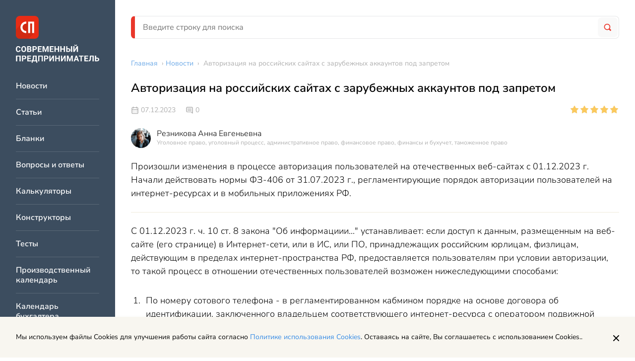

--- FILE ---
content_type: text/html; charset=UTF-8
request_url: https://spmag.ru/news/avtorizaciya-na-rossijskih-sajtah-s-zarubezhnyh-akkauntov-pod-zapretom
body_size: 9586
content:
<!DOCTYPE html>
<html lang="ru">
    <head>
        <meta charset="utf-8">
<meta http-equiv="x-ua-compatible" content="ie=edge">

<title>Авторизация на российских сайтах с зарубежных аккаунтов под запретом | Современный предприниматель</title>
<meta name="description" content="Произошли изменения в процессе авторизация пользователей на отечественных веб-сайтах с 01.12.2023 г. Начали действовать нормы ФЗ-406 от 31.07.2023 г., регламентирующие порядок авторизации пользователей на интернет-ресурсах и в мобильных приложениях РФ.">
<meta name="keywords" content="">
<link rel="canonical" href="https://spmag.ru/news/avtorizaciya-na-rossijskih-sajtah-s-zarubezhnyh-akkauntov-pod-zapretom"/>
<link rel="amphtml" href="https://spmag.ru/amp/news/avtorizaciya-na-rossijskih-sajtah-s-zarubezhnyh-akkauntov-pod-zapretom"/>
<meta property="og:title" content="Авторизация на российских сайтах с зарубежных аккаунтов под запретом" />
<meta property="og:description" content="Произошли изменения в процессе авторизация пользователей на отечественных веб-сайтах с 01.12.2023 г. Начали действовать нормы ФЗ-406 от 31.07.2023 г., регламентирующие порядок авторизации пользователей на интернет-ресурсах и в мобильных приложениях РФ." />

<meta name="twitter:title" content="Авторизация на российских сайтах с зарубежных аккаунтов под запретом" />
<meta name="twitter:description" content="Произошли изменения в процессе авторизация пользователей на отечественных веб-сайтах с 01.12.2023 г. Начали действовать нормы ФЗ-406 от 31.07.2023 г., регламентирующие порядок авторизации пользователей на интернет-ресурсах и в мобильных приложениях РФ." />

<meta name="viewport" content="width=device-width, initial-scale=1, shrink-to-fit=no">
<meta name="csrf-token" content="hgc2ae8EV3RVFpYd9iFfnc1UH1lxEweHCjlFRu6H">

<link href="/css/app.css?id=3757afd5817ce57f0fbb" rel="stylesheet">
<link rel="icon" href="/favicon.ico" type="image/x-icon">
<link rel="shortcut icon" href="/favicon.ico" type="image/x-icon">

<link rel="apple-touch-icon" sizes="57x57" href="/apple-icon-57x57.png">
<link rel="apple-touch-icon" sizes="60x60" href="/apple-icon-60x60.png">
<link rel="apple-touch-icon" sizes="72x72" href="/apple-icon-72x72.png">
<link rel="apple-touch-icon" sizes="76x76" href="/apple-icon-76x76.png">
<link rel="apple-touch-icon" sizes="114x114" href="/apple-icon-114x114.png">
<link rel="apple-touch-icon" sizes="120x120" href="/apple-icon-120x120.png">
<link rel="apple-touch-icon" sizes="144x144" href="/apple-icon-144x144.png">
<link rel="apple-touch-icon" sizes="152x152" href="/apple-icon-152x152.png">
<link rel="apple-touch-icon" sizes="180x180" href="/apple-icon-180x180.png">
<link rel="icon" type="image/png" sizes="192x192"  href="/android-icon-192x192.png">
<link rel="icon" type="image/png" sizes="32x32" href="/favicon-32x32.png">
<link rel="icon" type="image/png" sizes="96x96" href="/favicon-96x96.png">
<link rel="icon" type="image/png" sizes="16x16" href="/favicon-16x16.png">
<link rel="manifest" href="/manifest.json">
<meta name="msapplication-TileColor" content="#ffffff">
<meta name="msapplication-TileImage" content="/ms-icon-144x144.png">
<meta name="theme-color" content="#ffffff">
    <script>window.yaContextCb=window.yaContextCb||[]</script>
    <script src="https://yandex.ru/ads/system/context.js" async></script>

    </head>
    <body>
        <div class="page">
            <div class="page__left">
                <div class="vertical-navigation">
	<div class="vertical-navigation__section">

		<div class="vertical-navigation__close">
			<div class="icon-button icon-button_border_dark icon-button_backgound_transparent">
				<svg class="icon-button__icon"><use xlink:href="/images/icons.svg?v=4#close"></use></svg>
			</div>
		</div>
					<a href="/" class="header-logo vertical-navigation__logo"></a>
				<div class="vertical-navigation__list-items">
												<a href="https://spmag.ru/news" class="vertical-navigation__list-item">
						Новости
					</a>
																<a href="https://spmag.ru/articles" class="vertical-navigation__list-item">
						Статьи
					</a>
																<a href="https://spmag.ru/blanks" class="vertical-navigation__list-item">
						Бланки
					</a>
																<a href="https://spmag.ru/dontknows" class="vertical-navigation__list-item">
						Вопросы и ответы
					</a>
																<a href="https://spmag.ru/calculators" class="vertical-navigation__list-item">
						Калькуляторы
					</a>
																<a href="https://spmag.ru/constructors" class="vertical-navigation__list-item">
						Конструкторы
					</a>
																<a href="https://spmag.ru/tests" class="vertical-navigation__list-item">
						Тесты
					</a>
																<a href="https://spmag.ru/proizvodstvennyj_kalendar" class="vertical-navigation__list-item">
						Производственный календарь
					</a>
																<a href="https://spmag.ru/kalendar_buhgaltera" class="vertical-navigation__list-item">
						Календарь бухгалтера
					</a>
																<a href="https://spmag.ru/classifiers/poisk-okved" class="vertical-navigation__list-item">
						Поиск ОКВЭД
					</a>
																<a href="https://spmag.ru/classifiers/poisk-oktmo" class="vertical-navigation__list-item">
						Поиск ОКТМО
					</a>
																<a href="https://spmag.ru/subjects" class="vertical-navigation__list-item">
						Подборки материалов по ситуации
					</a>
																<a href="https://spmag.ru/rubrics" class="vertical-navigation__list-item">
						Рубрики
					</a>
																<a href="https://spmag.ru/p/o-proekte" class="vertical-navigation__list-item">
						О проекте
					</a>
																<a href="https://spmag.ru/experts" class="vertical-navigation__list-item">
						Эксперты
					</a>
																<a href="https://spmag.ru/feedback" class="vertical-navigation__list-item">
						Контакты
					</a>
																<a href="https://spmag.ru/p/obrabotka-personalnyh-dannyh" class="vertical-navigation__list-item">
						Обработка персональных данных
					</a>
									</div>
		<div class="vertical-navigation__zen">
			<a href="https://dzen.ru/spmagofficial" target="_blank" class="zen-channel-subscribe">
    <svg class="zen-channel-subscribe__icon"><use xlink:href="/images/icons.svg?v=4#zen"></use></svg>
    <div class="zen-channel-subscribe__textwrap">
        <div class="zen-channel-subscribe__channel-name">
            СП Дзен-канал
        </div>
        <div class="zen-channel-subscribe__link">
            Подписывайтесь
        </div>
    </div>
</a>
		</div>
	</div>
</div>
            </div>
            <div class="page__right">
                <div class="page__right-top">
                    <header class="header page__header">
	<div class="header__mobile">
		<div class="icon-button header__burger">
			<div class="icon-button__inner">
				<svg class="icon-button__icon"><use xlink:href="/images/icons.svg?v=4#burger"></use></svg>
			</div>
		</div>

					<a href="/" class="header__logo"></a>
		
		<a href="https://spmag.ru/search" class="icon-button">
			<div class="icon-button__inner">
				<svg class="icon-button__icon header__search-icon"><use xlink:href="/images/icons.svg?v=4#search"></use></svg>
			</div>
		</a>

	</div>
	<div class="header__desktop search-form-block">
		<form method="GET" action="https://spmag.ru/search" accept-charset="UTF-8" class="search-form-block__form">
			<div class="search-form-block__wrapper">
				<input class="input search-form-block__input" placeholder="Введите строку для поиска" name="search_string" type="text" value="">
				<button type="submit" class="search-form-block__button">
					<svg class="search-form-block__icon"><use xlink:href="/images/icons.svg?v=4#search"></use></svg>
				</button>
			</div>
		</form>
	</div>
</header>                    <main class="main page__main">
                        <div class="main__content">
                                <ul class="breadcrumbs main__breadcrumbs" itemscope="itemscope" itemtype="http://schema.org/BreadcrumbList">
                                    <li itemprop="itemListElement" itemscope itemtype="https://schema.org/ListItem">
                    <a href="https://spmag.ru" class="breadcrumbs__link" itemprop="item"><span itemprop="name">Главная</span></a> ›
                    <meta itemprop="position" content="1" />
                </li>
                                                <li itemprop="itemListElement" itemscope itemtype="https://schema.org/ListItem">
                    <a href="https://spmag.ru/news" class="breadcrumbs__link" itemprop="item"><span itemprop="name">Новости</span></a> ›
                    <meta itemprop="position" content="2" />
                </li>
                                                <li>
                    <span class="breadcrumbs__text">Авторизация на российских сайтах с зарубежных аккаунтов под запретом</span>
                </li>
                        </ul>

    <div class="content-block main__content-item">

        <article class="article-page " itemscope="itemscope" itemtype="http://schema.org/NewsArticle">
            <data itemprop="publisher" itemscope="" itemtype="http://schema.org/Organization">
                    <meta itemprop="name" content="Современный предприниматель">
                    <div itemprop="logo" itemscope itemtype="https://schema.org/ImageObject">
                        <meta itemprop="url" content="https://spmag.ru/images/logo.svg">
                        <meta itemprop="width" content="221">
                        <meta itemprop="height" content="46">
                    </div>
                </data>
            <h1 class="page-title content-block__page-title article-page__title" itemprop="headline name">
                Авторизация на российских сайтах с зарубежных аккаунтов под запретом
            </h1>
            <div class="article-page__top-info">
                <div class="top-info">
	<div class="top-info__wrapper">
		<div class="top-info__left">
			<div class="entity-info">
			<div class="entity-info__published-at">
			<svg class="entity-info__icon"><use xlink:href="/images/icons.svg?v=4#calendar"></use></svg>
			07.12.2023
		</div>
	
	
			<div class="entity-info__comments">
			<svg class="entity-info__icon"><use xlink:href="/images/icons.svg?v=4#message"></use></svg>
							<span class="entity-info__comments-count">
					0
				</span>
					</div>
	</div>
		</div>
		<div class="top-info__right">
							<div class="react-rating-stars" data-rating="5" data-is-voted="" data-entity-type="content" data-entity-id="27078" data-size="s"></div>
					</div>
	</div>
			<div class="author-block top-info__left" itemprop="author" itemscope itemtype="http://schema.org/Person">
	<div class="author-block__photo">
									<img class="author-block__photo-img" src="https://spmag.ru/storage/images/0d/NYtahixV5zRi4CnEn8mqXqg1rxL4XVtPqKFheS1y.png" alt="">
						</div>
	<div class="author-block__info">
		<a href="https://spmag.ru/experts/11" class="author-block__fio">
			<span itemprop="name">Резникова Анна Евгеньевна</span>
		</a>
		<div class="author-block__specialization">
			Уголовное право, уголовный процесс, административное право, финансовое право, финансы и бухучет, таможенное право
		</div>
	</div>
</div>
	</div>

            </div>
            <meta itemprop="datePublished" content="2023-12-07T08:15:00+03:00" />
                            <div class="article-page__anons">
                    
                    <div class="article-page__anons-text">
                        Произошли изменения в процессе авторизация пользователей на отечественных веб-сайтах с 01.12.2023 г. Начали действовать нормы ФЗ-406 от 31.07.2023 г., регламентирующие порядок авторизации пользователей на интернет-ресурсах и в мобильных приложениях РФ.
                    </div>
                </div>
                                    <div class="article-page__toc">
                
            </div>
            <div class="article-page__text styled-content" itemprop="articleBody">
                <p>С 01.12.2023 г. ч. 10 ст. 8 закона "Об информациии..." устанавливает: если доступ к данным, размещенным на веб-сайте (его странице) в Интернет-сети, или в ИС, или ПО, принадлежащих российским юрлицам, физлицам, действующим в пределах интернет-пространства РФ, предоставляется пользователям при условии авторизации, то такой процесс в отношении отечественных пользователей возможен нижеследующими способами:</p>
<ol>
<li>По номеру сотового телефона - в регламентированном кабмином порядке на основе договора об идентификации, заключенного владельцем соответствующего интернет-ресурса с оператором подвижной радиотелефонной связи (данный порядок пока не регламентирован).</li>
<li>Через ЕСИА.</li>
<li>Через ЕБС.</li>
<li>Посредством другой ИС, владельцем которой выступает россиянин без второго гражданства или отечественное предприятие, находящееся под контролем РФ (свыше 50 %).</li>
</ol>
<p>Т. к. не все отечественные интернет-предприятия с опцией авторизации, успевали завершить необходимые мероприятия, 16.11.2023 г. в ГД был внесен проект закона № <a href="https://sozd.duma.gov.ru/bill/487343-8">487343-8</a>, предусматривающий переходные положения на период до 01.01.2025 г.</p>
<p>Законопроектом также предложено исключить требование об авторизации по абонентскому номеру оператора подвижной радиотелефонной связи, которую надлежит проводить в регламентированном кабмином порядке на основе договора об идентификации, заключенного владельцем интернет-ресурса с оператором подвижной радиотелефонной связи.</p>
<p>К 30.11.2023 г. законопроект принят ГД в третьем чтении и направлен в Совфед. Если его одобрит СФ и подпишет Президент РФ, то закон начнет действовать с момента его официального опубликования.</p><div class="banner_kp-text banner_kp_campaign-demo-access">
                    <div class="banner_kp-text_image"></div>
                    <div class="banner_kp-text_content">                       
                        <span>
                    Более полную информацию по теме вы можете найти в <a href="https://spmag.ru/away?url=https%3A%2F%2Flogin.consultant.ru%2Fdemo-access%2F%3Futm_campaign%3Ddemo-access%26utm_source%3Dspmag%26utm_medium%3Dsite%26utm_content%3Dregistration%26utm_term%3Dtext__d432ec0402292e5cdde19638e70e7b59c797fbdd&link_text=%D0%9A%D0%BE%D0%BD%D1%81%D1%83%D0%BB%D1%8C%D1%82%D0%B0%D0%BD%D1%82%D0%9F%D0%BB%D1%8E%D1%81" target="_blank" rel="nofollow">КонсультантПлюс</a>.<br/>
                </span>
                Пробный бесплатный доступ к системе на 2 дня.
                    </div>
                </div>
            </div>
                            <div class="author-block-full article-page__author-block-full">
                    <div class="author-block-full__info">
                        <div class="author-block " itemprop="author" itemscope itemtype="http://schema.org/Person">
	<div class="author-block__photo">
									<img class="author-block__photo-img" src="https://spmag.ru/storage/images/0d/NYtahixV5zRi4CnEn8mqXqg1rxL4XVtPqKFheS1y.png" alt="">
						</div>
	<div class="author-block__info">
		<a href="https://spmag.ru/experts/11" class="author-block__fio">
			<span itemprop="name">Резникова Анна Евгеньевна</span>
		</a>
		<div class="author-block__specialization">
			Автор статьи
		</div>
	</div>
</div>
                    </div>
                    <div class="author-block-full__specialization">
                        Специализация: Уголовное право, уголовный процесс, административное право, финансовое право, таможенное право
                    </div>
                    <div class="author-block-full__description">
                        <p>16-летний опыт работы следователем органов внутренних дел, в настоящее время - преподаватель кафедры уголовно-правовых дисциплин в высшем и средне-специальном учебных заведениях г. Челябинска.&nbsp;</p>
                    </div>
                </div>
                        <div class="article-page__banner">
                <div class="sp-author-banner ">
					<div class="sp-author-banner__content">
						<div class="sp-author-banner__title">
							Вы прочитали экспертную статью
						</div>
						<div class="sp-author-banner__text">
							Здесь пишут статьи только профессионалы - юристы, бухгалтеры, налоговые консультанты. ИИ не используется.
						</div>
					</div>
					<div class="sp-author-banner__image-wrapper">
						<img class="sp-author-banner__image" src="/images/sp-author-banner.png"/>				
					</div>
					<div class="sp-author-banner__content">
						<div class="sp-author-banner__text">
							Хотите стать автором проекта "Современный предприниматель"?						
						</div>
						<div class="sp-author-banner__text">Пишите на почту: <a class="link" href="mailto:zabota@spmag.ru">zabota@spmag.ru</a></div>
					</div>
				</div>
            </div>
            <div class="article-page__interactive">
	<div class="article-page__interactive-left">
		<div class="article-page__interactive-entity-controls">
			<div class="entity-controls ">
	<svg class="svg-icon entity-controls__icon js-bookmark"><use xlink:href="/images/icons.svg?v=4#bookmark"></use></svg>
	<svg class="svg-icon entity-controls__icon js-print"><use xlink:href="/images/icons.svg?v=4#printer"></use></svg>
	<script src="https://yastatic.net/share2/share.js" async></script>
	<div id="yandex-share" class="ya-share2" data-curtain data-shape="round" data-limit="0" data-more-button-type="short" data-services="vkontakte,odnoklassniki,telegram,twitter,whatsapp"></div>

</div>

		</div>
					<div class="react-rating-stars" data-rating="5" data-is-voted="" data-entity-type="content" data-entity-id="27078" data-size="m"></div>
			</div>
	<div class="article-page__interactive-middle">
		<div id="react-article-report" data-quesion-text="Вам помогла эта статья?">
</div>
	</div>

	<div class="article-page__interactive-right">
		<div class="social">
	
	<a href="https://vk.com/spmagofficial" target="_blank" class="social__icon">
		<svg class="social__icon-svg"><use xlink:href="/images/icons.svg?v=4#vk"></use></svg>
	</a>
	<a href="https://twitter.com/spmagofficial" target="_blank" class="social__icon">
		<svg class="social__icon-svg"><use xlink:href="/images/icons.svg?v=4#tw"></use></svg>
	</a>
	<a href="https://t.me/+pFjcue2jeRNjOTYy" target="_blank" class="social__icon">
		<svg class="social__icon-svg"><use xlink:href="/images/icons.svg?v=4#tg"></use></svg>
	</a>
	<a href="https://dzen.ru/spmagofficial" target="_blank" class="social__icon">
		<svg class="social__icon-svg"><use xlink:href="/images/icons.svg?v=4#zen"></use></svg>
	</a>
</div>
	</div>
</div>
                            <div class="article-page__rubric">
	<span class="article-page__rubric-label">Посмотрите другие статьи и образцы документов раздела: </span>
	<a href="https://spmag.ru/rubrics/zakonodatelstvo"  class="article-page__rubric-link link">Законодательство</a>
</div>
                        <div class="article-page__dontknows">
                
            </div>
            <div class="article-page__comments-form">
                <div class="comments-form ">
	<div class="comments-form__title">
					Оставить комментарий
			</div>
	<div class="comments-form__block">
		<div id="react-comments-form" data-action="https://spmag.ru/comments/add/27078/content" data-email="" data-fio=""></div>	</div>
</div>

            </div>
        </article>
    </div>
    <div class="banner center_banner main__content-item">
    <!-- Yandex.RTB R-A-2578811-1 -->
<div id="yandex_rtb_R-A-2578811-1"></div>
<script>window.yaContextCb.push(()=>{
	Ya.Context.AdvManager.render({
		"blockId": "R-A-2578811-1",
		"renderTo": "yandex_rtb_R-A-2578811-1"
	})
})
</script>
</div>
    <div class="main__related-content-columns main__content-item">
        <div class="widget-related-content main__related-content-column">
        <div class="widget-related-content__title">
            <svg class="widget-related-content__title-icon"><use xlink:href="/images/icons.svg?v=4#thunder"></use></svg>Советуем прочитать
        </div>
        <div class="widget-related-content__items">
                            <a href="https://spmag.ru/articles/kak-poluchit-posobie-na-pogrebenie" class="widget-related-content__item link">Как получить пособие на погребение</a>
                            <a href="https://spmag.ru/articles/novyj-sanpin-dlya-salonov-krasoty-2025" class="widget-related-content__item link">Новый СанПин для салонов красоты 2026</a>
                            <a href="https://spmag.ru/blanks/dogovor-otvetstvennogo-hraneniya-avtomobilya" class="widget-related-content__item link">Договор ответственного хранения автомобиля</a>
                            <a href="https://spmag.ru/blanks/obrazec-soglasheniya-o-kommercheskoj-tajne-s-rabotnikom" class="widget-related-content__item link">Соглашение о неразглашении коммерческой тайны</a>
                    </div>
    </div>

        <div class="widget-related-content main__related-content-column">
        <div class="widget-related-content__title">
            <svg class="widget-related-content__title-icon"><use xlink:href="/images/icons.svg?v=4#favorite"></use></svg>Новости раздела
        </div>
        <div class="widget-related-content__items">
                            <a href="https://spmag.ru/news/na-selhozzemlyah-vinodelov-poyavitsya-turisticheskaya-infrastruktura" class="widget-related-content__item link">На сельхозземлях виноделов появится туристическая инфраструктура</a>
                            <a href="https://spmag.ru/news/opublikovany-formy-dokumentov-dlya-bolnichnyh-samozanyatyh-v-2026-godu" class="widget-related-content__item link">Опубликованы формы документов для больничных самозанятых в 2026 году</a>
                            <a href="https://spmag.ru/news/perspektivy-dalnejshego-snizheniya-klyuchevoj-stavki-centrobanka-procentov-po-vkladam-i-kreditam" class="widget-related-content__item link">Перспективы дальнейшего снижения ключевой ставки Центробанка, процентов по вкладам и кредитам</a>
                            <a href="https://spmag.ru/news/prodazha-kvartiry-bez-ndfl-i-vychety-za-studentov-novye-mery-podderzhki-grazhdan" class="widget-related-content__item link">Продажа квартиры без НДФЛ и вычеты за студентов: новые меры поддержки граждан</a>
                    </div>
    </div>

    </div>
    

                        </div>
                        
                    </main>
                </div>
                <footer class="footer page__footer" itemscope="itemscope" itemtype="http://schema.org/WPFooter">
    <div class="footer-main footer__row">
        <div class="footer-main__left">
            <img src="/images/logo.svg" />
        </div>
        <div class="footer-main__right">
            <div class="footer-main__navigation">
                <div class="footer-main__navigation-col">
                    <a href="https://spmag.ru/news" class="footer-main__navigation-item">Новости</a>
                    <a href="https://spmag.ru/articles" class="footer-main__navigation-item">Статьи</a>
                </div>
                <div class="footer-main__navigation-col">
                    <a href="https://spmag.ru/rubrics" class="footer-main__navigation-item">Рубрики</a>
                    <a href="https://spmag.ru/p/o-proekte" class="footer-main__navigation-item">О проекте</a>
                </div>
                <div class="footer-main__navigation-col">
                    <a href="https://spmag.ru/experts" class="footer-main__navigation-item">Эксперты</a>
                    <a href="https://spmag.ru/feedback" class="footer-main__navigation-item">Контакты</a>
                </div>
            </div>
        </div>
    </div>
    <div class="footer-main footer__row footer-main_with-border">
        <div class="footer-main__left">
            <div class="footer-main__text-row">
                Адрес: 127299, г. Москва, ул. Космонавта Волкова, 20
            </div>
            <div class="footer-main__text-row">
                Электронная почта: <a href="mailto:zabota@spmag.ru" class="link">zabota@spmag.ru</a>
            </div>
            <div class="footer-main__text-row">
                Телефон: <a href="tel:74951890035" class="link">+7 (495) 189-00-35</a>
            </div>
        </div>
        <div class="footer-main__right">
            <div class="social">
	
	<a href="https://vk.com/spmagofficial" target="_blank" class="social__icon">
		<svg class="social__icon-svg"><use xlink:href="/images/icons.svg?v=4#vk"></use></svg>
	</a>
	<a href="https://twitter.com/spmagofficial" target="_blank" class="social__icon">
		<svg class="social__icon-svg"><use xlink:href="/images/icons.svg?v=4#tw"></use></svg>
	</a>
	<a href="https://t.me/+pFjcue2jeRNjOTYy" target="_blank" class="social__icon">
		<svg class="social__icon-svg"><use xlink:href="/images/icons.svg?v=4#tg"></use></svg>
	</a>
	<a href="https://dzen.ru/spmagofficial" target="_blank" class="social__icon">
		<svg class="social__icon-svg"><use xlink:href="/images/icons.svg?v=4#zen"></use></svg>
	</a>
</div>
        </div>
    </div>
    <div class="footer-main__copyright">
        <div class="footer-main__small-text-row">
            © 2006 — 2026 Все права защищены.
        </div>
        <div class="footer-main__small-text-row">
            При полном и частичном использовании материалов, активная ссылка на spmag.ru обязательна, при условии соблюдения правил перепечатки.
        </div>
    </div>
    <div class="footer-links">
        <a href="https://spmag.ru/p/pravila-ispolzovaniya-materialov-sajta-i-avtorskie-prava" class="footer-links__item">Правила использования материалов сайта и авторские права</a>
        <a href="https://spmag.ru/p/polzovatelskoe-soglashenie" class="footer-links__item">Пользовательское соглашение</a>
        <a href="https://spmag.ru/p/politika-konfidencialnosti" class="footer-links__item">Политика обработки персональных данных</a>
        <a href="https://spmag.ru/p/reklamodatelyam" class="footer-links__item">Рекламодателям</a>
    </div>
</footer>
    <img src="https://spmag.ru/stat/add/content/27078" class="stat-pixel">
                </div>
        </div>
        <a href="https://dzen.ru/spmagofficial" target="_blank" class="zen-channel-subscribe zen-channel-subscribe_mobile">
    <svg class="zen-channel-subscribe__icon"><use xlink:href="/images/icons.svg?v=4#zen"></use></svg>
    <div class="zen-channel-subscribe__textwrap">
        <div class="zen-channel-subscribe__channel-name">
            СП Дзен-канал
        </div>
        <div class="zen-channel-subscribe__link">
            Подписывайтесь
        </div>
    </div>
</a>
        <!-- Scripts -->
<script src="/js/app.js?id=80dfc18fb4c7ea0fb985"></script>

	<!-- Yandex.Metrika counter -->
	<script type="text/javascript" >
        (function(m,e,t,r,i,k,a){m[i]=m[i]||function(){(m[i].a=m[i].a||[]).push(arguments)};
            m[i].l=1*new Date();k=e.createElement(t),a=e.getElementsByTagName(t)[0],k.async=1,k.src=r,a.parentNode.insertBefore(k,a)})
        (window, document, "script", "https://mc.yandex.ru/metrika/tag.js", "ym");

        ym(3165196, "init", {
            clickmap:true,
            trackLinks:true,
            accurateTrackBounce:true,
            webvisor:true,
            trackHash:true
        });
	</script>
	<noscript><div><img src="https://mc.yandex.ru/watch/3165196" style="position:absolute; left:-9999px;" alt="" /></div></noscript>
	<!-- /Yandex.Metrika counter -->

	


    <!--LiveInternet counter--><a href="https://www.liveinternet.ru/click"
                                  target="_blank"><img id="licntEF37" width="31" height="31" style="position: absolute; margin: -1000px;"
                                                       title="LiveInternet"
                                                       src="[data-uri]"
                                                       alt=""/></a><script>(function(d,s){d.getElementById("licntEF37").src=
            "https://counter.yadro.ru/hit?t44.10;r"+escape(d.referrer)+
            ((typeof(s)=="undefined")?"":";s"+s.width+"*"+s.height+"*"+
                (s.colorDepth?s.colorDepth:s.pixelDepth))+";u"+escape(d.URL)+
            ";h"+escape(d.title.substring(0,150))+";"+Math.random()})
        (document,screen)</script><!--/LiveInternet-->

<div id="react_popup_portal"></div>
	    
    </body>
</html>
